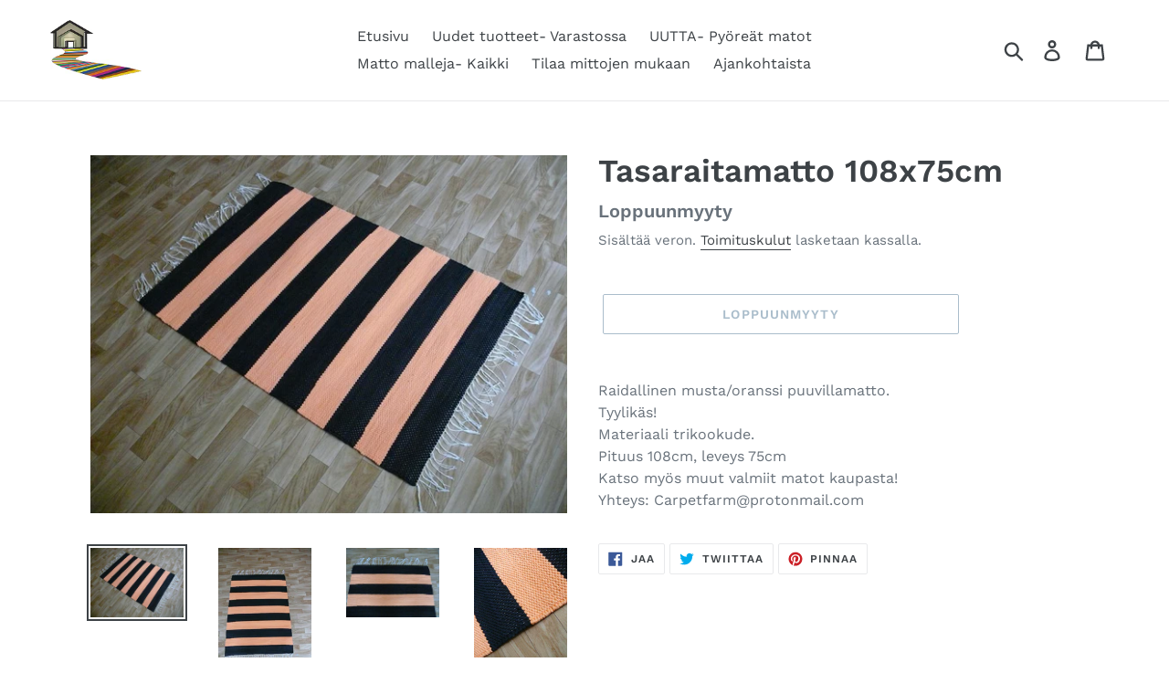

--- FILE ---
content_type: text/html; charset=utf-8
request_url: https://carpetfarm.fi/products/tasaraitamatto-108x75cm
body_size: 17479
content:
<!doctype html>
<html class="no-js" lang="fi">
<head>
  <meta charset="utf-8">
  <meta http-equiv="X-UA-Compatible" content="IE=edge,chrome=1">
  <meta name="viewport" content="width=device-width,initial-scale=1">
  <meta name="theme-color" content="#557b97">
  <link rel="canonical" href="https://carpetfarm.fi/products/tasaraitamatto-108x75cm"><title>Tasaraitamatto 108x75cm
&ndash; CarpetFarm</title><meta name="description" content="Raidallinen musta/oranssi puuvillamatto.Tyylikäs!Materiaali trikookude.Pituus 108cm, leveys 75cmKatso myös muut valmiit matot kaupasta!Yhteys: Carpetfarm@protonmail.com"><!-- /snippets/social-meta-tags.liquid -->




<meta property="og:site_name" content="CarpetFarm">
<meta property="og:url" content="https://carpetfarm.fi/products/tasaraitamatto-108x75cm">
<meta property="og:title" content="Tasaraitamatto 108x75cm">
<meta property="og:type" content="product">
<meta property="og:description" content="Raidallinen musta/oranssi puuvillamatto.Tyylikäs!Materiaali trikookude.Pituus 108cm, leveys 75cmKatso myös muut valmiit matot kaupasta!Yhteys: Carpetfarm@protonmail.com">

  <meta property="og:price:amount" content="32,00">
  <meta property="og:price:currency" content="EUR">

<meta property="og:image" content="http://carpetfarm.fi/cdn/shop/files/p-108.l-75_1200x1200.jpg?v=1690903360"><meta property="og:image" content="http://carpetfarm.fi/cdn/shop/files/p-108.l-75._1200x1200.jpg?v=1690903359"><meta property="og:image" content="http://carpetfarm.fi/cdn/shop/files/p-108.l-75.._1200x1200.jpg?v=1690903359">
<meta property="og:image:secure_url" content="https://carpetfarm.fi/cdn/shop/files/p-108.l-75_1200x1200.jpg?v=1690903360"><meta property="og:image:secure_url" content="https://carpetfarm.fi/cdn/shop/files/p-108.l-75._1200x1200.jpg?v=1690903359"><meta property="og:image:secure_url" content="https://carpetfarm.fi/cdn/shop/files/p-108.l-75.._1200x1200.jpg?v=1690903359">


<meta name="twitter:card" content="summary_large_image">
<meta name="twitter:title" content="Tasaraitamatto 108x75cm">
<meta name="twitter:description" content="Raidallinen musta/oranssi puuvillamatto.Tyylikäs!Materiaali trikookude.Pituus 108cm, leveys 75cmKatso myös muut valmiit matot kaupasta!Yhteys: Carpetfarm@protonmail.com">


  <link href="//carpetfarm.fi/cdn/shop/t/4/assets/theme.scss.css?v=155916587365220355011753176132" rel="stylesheet" type="text/css" media="all" />

  <script>
    var theme = {
      breakpoints: {
        medium: 750,
        large: 990,
        widescreen: 1400
      },
      strings: {
        addToCart: "Lisää ostoskoriin",
        soldOut: "Loppuunmyyty",
        unavailable: "Ei käytettävissä",
        regularPrice: "Normaalihinta",
        salePrice: "Myyntihinta",
        sale: "Alennusmyynti",
        showMore: "Näytä enemmän",
        showLess: "Näytä vähemmän",
        addressError: "Virhe etsittäessä tätä osoitetta",
        addressNoResults: "Tälle osoitteelle ei löytynyt tuloksia",
        addressQueryLimit: "Olet ylittänyt Google API: n käyttörajan. Harkitse päivitystä \u003ca href=\"https:\/\/developers.google.com\/maps\/premium\/usage-limits\"\u003ePremium-sopimukseen\u003c\/a\u003e.",
        authError: "Google Maps -tilisi todentamisessa oli ongelma.",
        newWindow: "Avaa uuden ikkunan.",
        external: "Avaa ulkoisen verkkosivuston.",
        newWindowExternal: "Avaa ulkoisen verkkosivuston uudessa ikkunassa.",
        removeLabel: "Poista [product]",
        update: "Päivitä",
        quantity: "Määrä",
        discountedTotal: "Alennettu kokonaissumma",
        regularTotal: "Normaali kokonaissumma",
        priceColumn: "Alennustiedot näet hintasarakkeesta.",
        quantityMinimumMessage: "Määrän on oltava vähintään 1",
        cartError: "Ostoskorisi päivityksessä tapahtui virhe. Yritä uudelleen.",
        removedItemMessage: "\u003cspan class=\"cart__removed-product-details\"\u003e([quantity]) [link]\u003c\/span\u003e on poistettu ostoskorista.",
        unitPrice: "Yksikköhinta",
        unitPriceSeparator: "kohti",
        oneCartCount: "1 tuote",
        otherCartCount: "[count] tuotteet",
        quantityLabel: "Määrä: [count]"
      },
      moneyFormat: "€{{amount_with_comma_separator}}",
      moneyFormatWithCurrency: "€{{amount_with_comma_separator}} EUR"
    }

    document.documentElement.className = document.documentElement.className.replace('no-js', 'js');
  </script><script src="//carpetfarm.fi/cdn/shop/t/4/assets/lazysizes.js?v=94224023136283657951577463083" async="async"></script>
  <script src="//carpetfarm.fi/cdn/shop/t/4/assets/vendor.js?v=12001839194546984181577463085" defer="defer"></script>
  <script src="//carpetfarm.fi/cdn/shop/t/4/assets/theme.js?v=3190015394565850101577463084" defer="defer"></script>

  <script>window.performance && window.performance.mark && window.performance.mark('shopify.content_for_header.start');</script><meta name="google-site-verification" content="Zyn3i_Vb9mniYhf1GIqdLlFyN36_JLjpFNiOklZ-04A">
<meta id="shopify-digital-wallet" name="shopify-digital-wallet" content="/28213706887/digital_wallets/dialog">
<link rel="alternate" hreflang="x-default" href="https://carpetfarm.fi/products/tasaraitamatto-108x75cm">
<link rel="alternate" hreflang="fi" href="https://carpetfarm.fi/products/tasaraitamatto-108x75cm">
<link rel="alternate" hreflang="en" href="https://carpetfarm.fi/en/products/tasaraitamatto-108x75cm">
<link rel="alternate" type="application/json+oembed" href="https://carpetfarm.fi/products/tasaraitamatto-108x75cm.oembed">
<script async="async" src="/checkouts/internal/preloads.js?locale=fi-FI"></script>
<script id="shopify-features" type="application/json">{"accessToken":"01f9861bd9c72984c06a54b63db172fe","betas":["rich-media-storefront-analytics"],"domain":"carpetfarm.fi","predictiveSearch":true,"shopId":28213706887,"locale":"fi"}</script>
<script>var Shopify = Shopify || {};
Shopify.shop = "carpet-farm.myshopify.com";
Shopify.locale = "fi";
Shopify.currency = {"active":"EUR","rate":"1.0"};
Shopify.country = "FI";
Shopify.theme = {"name":"Debut","id":81947951239,"schema_name":"Debut","schema_version":"14.4.0","theme_store_id":796,"role":"main"};
Shopify.theme.handle = "null";
Shopify.theme.style = {"id":null,"handle":null};
Shopify.cdnHost = "carpetfarm.fi/cdn";
Shopify.routes = Shopify.routes || {};
Shopify.routes.root = "/";</script>
<script type="module">!function(o){(o.Shopify=o.Shopify||{}).modules=!0}(window);</script>
<script>!function(o){function n(){var o=[];function n(){o.push(Array.prototype.slice.apply(arguments))}return n.q=o,n}var t=o.Shopify=o.Shopify||{};t.loadFeatures=n(),t.autoloadFeatures=n()}(window);</script>
<script id="shop-js-analytics" type="application/json">{"pageType":"product"}</script>
<script defer="defer" async type="module" src="//carpetfarm.fi/cdn/shopifycloud/shop-js/modules/v2/client.init-shop-cart-sync_BaVYBPKc.fi.esm.js"></script>
<script defer="defer" async type="module" src="//carpetfarm.fi/cdn/shopifycloud/shop-js/modules/v2/chunk.common_CTbb0h5t.esm.js"></script>
<script defer="defer" async type="module" src="//carpetfarm.fi/cdn/shopifycloud/shop-js/modules/v2/chunk.modal_DUS8DR4E.esm.js"></script>
<script type="module">
  await import("//carpetfarm.fi/cdn/shopifycloud/shop-js/modules/v2/client.init-shop-cart-sync_BaVYBPKc.fi.esm.js");
await import("//carpetfarm.fi/cdn/shopifycloud/shop-js/modules/v2/chunk.common_CTbb0h5t.esm.js");
await import("//carpetfarm.fi/cdn/shopifycloud/shop-js/modules/v2/chunk.modal_DUS8DR4E.esm.js");

  window.Shopify.SignInWithShop?.initShopCartSync?.({"fedCMEnabled":true,"windoidEnabled":true});

</script>
<script id="__st">var __st={"a":28213706887,"offset":7200,"reqid":"df50dec3-5070-4ca1-90da-92cf77537498-1769278861","pageurl":"carpetfarm.fi\/products\/tasaraitamatto-108x75cm","u":"2621adf9829b","p":"product","rtyp":"product","rid":8597167964496};</script>
<script>window.ShopifyPaypalV4VisibilityTracking = true;</script>
<script id="captcha-bootstrap">!function(){'use strict';const t='contact',e='account',n='new_comment',o=[[t,t],['blogs',n],['comments',n],[t,'customer']],c=[[e,'customer_login'],[e,'guest_login'],[e,'recover_customer_password'],[e,'create_customer']],r=t=>t.map((([t,e])=>`form[action*='/${t}']:not([data-nocaptcha='true']) input[name='form_type'][value='${e}']`)).join(','),a=t=>()=>t?[...document.querySelectorAll(t)].map((t=>t.form)):[];function s(){const t=[...o],e=r(t);return a(e)}const i='password',u='form_key',d=['recaptcha-v3-token','g-recaptcha-response','h-captcha-response',i],f=()=>{try{return window.sessionStorage}catch{return}},m='__shopify_v',_=t=>t.elements[u];function p(t,e,n=!1){try{const o=window.sessionStorage,c=JSON.parse(o.getItem(e)),{data:r}=function(t){const{data:e,action:n}=t;return t[m]||n?{data:e,action:n}:{data:t,action:n}}(c);for(const[e,n]of Object.entries(r))t.elements[e]&&(t.elements[e].value=n);n&&o.removeItem(e)}catch(o){console.error('form repopulation failed',{error:o})}}const l='form_type',E='cptcha';function T(t){t.dataset[E]=!0}const w=window,h=w.document,L='Shopify',v='ce_forms',y='captcha';let A=!1;((t,e)=>{const n=(g='f06e6c50-85a8-45c8-87d0-21a2b65856fe',I='https://cdn.shopify.com/shopifycloud/storefront-forms-hcaptcha/ce_storefront_forms_captcha_hcaptcha.v1.5.2.iife.js',D={infoText:'hCaptchan suojaama',privacyText:'Tietosuoja',termsText:'Ehdot'},(t,e,n)=>{const o=w[L][v],c=o.bindForm;if(c)return c(t,g,e,D).then(n);var r;o.q.push([[t,g,e,D],n]),r=I,A||(h.body.append(Object.assign(h.createElement('script'),{id:'captcha-provider',async:!0,src:r})),A=!0)});var g,I,D;w[L]=w[L]||{},w[L][v]=w[L][v]||{},w[L][v].q=[],w[L][y]=w[L][y]||{},w[L][y].protect=function(t,e){n(t,void 0,e),T(t)},Object.freeze(w[L][y]),function(t,e,n,w,h,L){const[v,y,A,g]=function(t,e,n){const i=e?o:[],u=t?c:[],d=[...i,...u],f=r(d),m=r(i),_=r(d.filter((([t,e])=>n.includes(e))));return[a(f),a(m),a(_),s()]}(w,h,L),I=t=>{const e=t.target;return e instanceof HTMLFormElement?e:e&&e.form},D=t=>v().includes(t);t.addEventListener('submit',(t=>{const e=I(t);if(!e)return;const n=D(e)&&!e.dataset.hcaptchaBound&&!e.dataset.recaptchaBound,o=_(e),c=g().includes(e)&&(!o||!o.value);(n||c)&&t.preventDefault(),c&&!n&&(function(t){try{if(!f())return;!function(t){const e=f();if(!e)return;const n=_(t);if(!n)return;const o=n.value;o&&e.removeItem(o)}(t);const e=Array.from(Array(32),(()=>Math.random().toString(36)[2])).join('');!function(t,e){_(t)||t.append(Object.assign(document.createElement('input'),{type:'hidden',name:u})),t.elements[u].value=e}(t,e),function(t,e){const n=f();if(!n)return;const o=[...t.querySelectorAll(`input[type='${i}']`)].map((({name:t})=>t)),c=[...d,...o],r={};for(const[a,s]of new FormData(t).entries())c.includes(a)||(r[a]=s);n.setItem(e,JSON.stringify({[m]:1,action:t.action,data:r}))}(t,e)}catch(e){console.error('failed to persist form',e)}}(e),e.submit())}));const S=(t,e)=>{t&&!t.dataset[E]&&(n(t,e.some((e=>e===t))),T(t))};for(const o of['focusin','change'])t.addEventListener(o,(t=>{const e=I(t);D(e)&&S(e,y())}));const B=e.get('form_key'),M=e.get(l),P=B&&M;t.addEventListener('DOMContentLoaded',(()=>{const t=y();if(P)for(const e of t)e.elements[l].value===M&&p(e,B);[...new Set([...A(),...v().filter((t=>'true'===t.dataset.shopifyCaptcha))])].forEach((e=>S(e,t)))}))}(h,new URLSearchParams(w.location.search),n,t,e,['guest_login'])})(!0,!0)}();</script>
<script integrity="sha256-4kQ18oKyAcykRKYeNunJcIwy7WH5gtpwJnB7kiuLZ1E=" data-source-attribution="shopify.loadfeatures" defer="defer" src="//carpetfarm.fi/cdn/shopifycloud/storefront/assets/storefront/load_feature-a0a9edcb.js" crossorigin="anonymous"></script>
<script data-source-attribution="shopify.dynamic_checkout.dynamic.init">var Shopify=Shopify||{};Shopify.PaymentButton=Shopify.PaymentButton||{isStorefrontPortableWallets:!0,init:function(){window.Shopify.PaymentButton.init=function(){};var t=document.createElement("script");t.src="https://carpetfarm.fi/cdn/shopifycloud/portable-wallets/latest/portable-wallets.fi.js",t.type="module",document.head.appendChild(t)}};
</script>
<script data-source-attribution="shopify.dynamic_checkout.buyer_consent">
  function portableWalletsHideBuyerConsent(e){var t=document.getElementById("shopify-buyer-consent"),n=document.getElementById("shopify-subscription-policy-button");t&&n&&(t.classList.add("hidden"),t.setAttribute("aria-hidden","true"),n.removeEventListener("click",e))}function portableWalletsShowBuyerConsent(e){var t=document.getElementById("shopify-buyer-consent"),n=document.getElementById("shopify-subscription-policy-button");t&&n&&(t.classList.remove("hidden"),t.removeAttribute("aria-hidden"),n.addEventListener("click",e))}window.Shopify?.PaymentButton&&(window.Shopify.PaymentButton.hideBuyerConsent=portableWalletsHideBuyerConsent,window.Shopify.PaymentButton.showBuyerConsent=portableWalletsShowBuyerConsent);
</script>
<script data-source-attribution="shopify.dynamic_checkout.cart.bootstrap">document.addEventListener("DOMContentLoaded",(function(){function t(){return document.querySelector("shopify-accelerated-checkout-cart, shopify-accelerated-checkout")}if(t())Shopify.PaymentButton.init();else{new MutationObserver((function(e,n){t()&&(Shopify.PaymentButton.init(),n.disconnect())})).observe(document.body,{childList:!0,subtree:!0})}}));
</script>

<script>window.performance && window.performance.mark && window.performance.mark('shopify.content_for_header.end');</script>
<link href="https://monorail-edge.shopifysvc.com" rel="dns-prefetch">
<script>(function(){if ("sendBeacon" in navigator && "performance" in window) {try {var session_token_from_headers = performance.getEntriesByType('navigation')[0].serverTiming.find(x => x.name == '_s').description;} catch {var session_token_from_headers = undefined;}var session_cookie_matches = document.cookie.match(/_shopify_s=([^;]*)/);var session_token_from_cookie = session_cookie_matches && session_cookie_matches.length === 2 ? session_cookie_matches[1] : "";var session_token = session_token_from_headers || session_token_from_cookie || "";function handle_abandonment_event(e) {var entries = performance.getEntries().filter(function(entry) {return /monorail-edge.shopifysvc.com/.test(entry.name);});if (!window.abandonment_tracked && entries.length === 0) {window.abandonment_tracked = true;var currentMs = Date.now();var navigation_start = performance.timing.navigationStart;var payload = {shop_id: 28213706887,url: window.location.href,navigation_start,duration: currentMs - navigation_start,session_token,page_type: "product"};window.navigator.sendBeacon("https://monorail-edge.shopifysvc.com/v1/produce", JSON.stringify({schema_id: "online_store_buyer_site_abandonment/1.1",payload: payload,metadata: {event_created_at_ms: currentMs,event_sent_at_ms: currentMs}}));}}window.addEventListener('pagehide', handle_abandonment_event);}}());</script>
<script id="web-pixels-manager-setup">(function e(e,d,r,n,o){if(void 0===o&&(o={}),!Boolean(null===(a=null===(i=window.Shopify)||void 0===i?void 0:i.analytics)||void 0===a?void 0:a.replayQueue)){var i,a;window.Shopify=window.Shopify||{};var t=window.Shopify;t.analytics=t.analytics||{};var s=t.analytics;s.replayQueue=[],s.publish=function(e,d,r){return s.replayQueue.push([e,d,r]),!0};try{self.performance.mark("wpm:start")}catch(e){}var l=function(){var e={modern:/Edge?\/(1{2}[4-9]|1[2-9]\d|[2-9]\d{2}|\d{4,})\.\d+(\.\d+|)|Firefox\/(1{2}[4-9]|1[2-9]\d|[2-9]\d{2}|\d{4,})\.\d+(\.\d+|)|Chrom(ium|e)\/(9{2}|\d{3,})\.\d+(\.\d+|)|(Maci|X1{2}).+ Version\/(15\.\d+|(1[6-9]|[2-9]\d|\d{3,})\.\d+)([,.]\d+|)( \(\w+\)|)( Mobile\/\w+|) Safari\/|Chrome.+OPR\/(9{2}|\d{3,})\.\d+\.\d+|(CPU[ +]OS|iPhone[ +]OS|CPU[ +]iPhone|CPU IPhone OS|CPU iPad OS)[ +]+(15[._]\d+|(1[6-9]|[2-9]\d|\d{3,})[._]\d+)([._]\d+|)|Android:?[ /-](13[3-9]|1[4-9]\d|[2-9]\d{2}|\d{4,})(\.\d+|)(\.\d+|)|Android.+Firefox\/(13[5-9]|1[4-9]\d|[2-9]\d{2}|\d{4,})\.\d+(\.\d+|)|Android.+Chrom(ium|e)\/(13[3-9]|1[4-9]\d|[2-9]\d{2}|\d{4,})\.\d+(\.\d+|)|SamsungBrowser\/([2-9]\d|\d{3,})\.\d+/,legacy:/Edge?\/(1[6-9]|[2-9]\d|\d{3,})\.\d+(\.\d+|)|Firefox\/(5[4-9]|[6-9]\d|\d{3,})\.\d+(\.\d+|)|Chrom(ium|e)\/(5[1-9]|[6-9]\d|\d{3,})\.\d+(\.\d+|)([\d.]+$|.*Safari\/(?![\d.]+ Edge\/[\d.]+$))|(Maci|X1{2}).+ Version\/(10\.\d+|(1[1-9]|[2-9]\d|\d{3,})\.\d+)([,.]\d+|)( \(\w+\)|)( Mobile\/\w+|) Safari\/|Chrome.+OPR\/(3[89]|[4-9]\d|\d{3,})\.\d+\.\d+|(CPU[ +]OS|iPhone[ +]OS|CPU[ +]iPhone|CPU IPhone OS|CPU iPad OS)[ +]+(10[._]\d+|(1[1-9]|[2-9]\d|\d{3,})[._]\d+)([._]\d+|)|Android:?[ /-](13[3-9]|1[4-9]\d|[2-9]\d{2}|\d{4,})(\.\d+|)(\.\d+|)|Mobile Safari.+OPR\/([89]\d|\d{3,})\.\d+\.\d+|Android.+Firefox\/(13[5-9]|1[4-9]\d|[2-9]\d{2}|\d{4,})\.\d+(\.\d+|)|Android.+Chrom(ium|e)\/(13[3-9]|1[4-9]\d|[2-9]\d{2}|\d{4,})\.\d+(\.\d+|)|Android.+(UC? ?Browser|UCWEB|U3)[ /]?(15\.([5-9]|\d{2,})|(1[6-9]|[2-9]\d|\d{3,})\.\d+)\.\d+|SamsungBrowser\/(5\.\d+|([6-9]|\d{2,})\.\d+)|Android.+MQ{2}Browser\/(14(\.(9|\d{2,})|)|(1[5-9]|[2-9]\d|\d{3,})(\.\d+|))(\.\d+|)|K[Aa][Ii]OS\/(3\.\d+|([4-9]|\d{2,})\.\d+)(\.\d+|)/},d=e.modern,r=e.legacy,n=navigator.userAgent;return n.match(d)?"modern":n.match(r)?"legacy":"unknown"}(),u="modern"===l?"modern":"legacy",c=(null!=n?n:{modern:"",legacy:""})[u],f=function(e){return[e.baseUrl,"/wpm","/b",e.hashVersion,"modern"===e.buildTarget?"m":"l",".js"].join("")}({baseUrl:d,hashVersion:r,buildTarget:u}),m=function(e){var d=e.version,r=e.bundleTarget,n=e.surface,o=e.pageUrl,i=e.monorailEndpoint;return{emit:function(e){var a=e.status,t=e.errorMsg,s=(new Date).getTime(),l=JSON.stringify({metadata:{event_sent_at_ms:s},events:[{schema_id:"web_pixels_manager_load/3.1",payload:{version:d,bundle_target:r,page_url:o,status:a,surface:n,error_msg:t},metadata:{event_created_at_ms:s}}]});if(!i)return console&&console.warn&&console.warn("[Web Pixels Manager] No Monorail endpoint provided, skipping logging."),!1;try{return self.navigator.sendBeacon.bind(self.navigator)(i,l)}catch(e){}var u=new XMLHttpRequest;try{return u.open("POST",i,!0),u.setRequestHeader("Content-Type","text/plain"),u.send(l),!0}catch(e){return console&&console.warn&&console.warn("[Web Pixels Manager] Got an unhandled error while logging to Monorail."),!1}}}}({version:r,bundleTarget:l,surface:e.surface,pageUrl:self.location.href,monorailEndpoint:e.monorailEndpoint});try{o.browserTarget=l,function(e){var d=e.src,r=e.async,n=void 0===r||r,o=e.onload,i=e.onerror,a=e.sri,t=e.scriptDataAttributes,s=void 0===t?{}:t,l=document.createElement("script"),u=document.querySelector("head"),c=document.querySelector("body");if(l.async=n,l.src=d,a&&(l.integrity=a,l.crossOrigin="anonymous"),s)for(var f in s)if(Object.prototype.hasOwnProperty.call(s,f))try{l.dataset[f]=s[f]}catch(e){}if(o&&l.addEventListener("load",o),i&&l.addEventListener("error",i),u)u.appendChild(l);else{if(!c)throw new Error("Did not find a head or body element to append the script");c.appendChild(l)}}({src:f,async:!0,onload:function(){if(!function(){var e,d;return Boolean(null===(d=null===(e=window.Shopify)||void 0===e?void 0:e.analytics)||void 0===d?void 0:d.initialized)}()){var d=window.webPixelsManager.init(e)||void 0;if(d){var r=window.Shopify.analytics;r.replayQueue.forEach((function(e){var r=e[0],n=e[1],o=e[2];d.publishCustomEvent(r,n,o)})),r.replayQueue=[],r.publish=d.publishCustomEvent,r.visitor=d.visitor,r.initialized=!0}}},onerror:function(){return m.emit({status:"failed",errorMsg:"".concat(f," has failed to load")})},sri:function(e){var d=/^sha384-[A-Za-z0-9+/=]+$/;return"string"==typeof e&&d.test(e)}(c)?c:"",scriptDataAttributes:o}),m.emit({status:"loading"})}catch(e){m.emit({status:"failed",errorMsg:(null==e?void 0:e.message)||"Unknown error"})}}})({shopId: 28213706887,storefrontBaseUrl: "https://carpetfarm.fi",extensionsBaseUrl: "https://extensions.shopifycdn.com/cdn/shopifycloud/web-pixels-manager",monorailEndpoint: "https://monorail-edge.shopifysvc.com/unstable/produce_batch",surface: "storefront-renderer",enabledBetaFlags: ["2dca8a86"],webPixelsConfigList: [{"id":"642056528","configuration":"{\"config\":\"{\\\"pixel_id\\\":\\\"AW-654614232\\\",\\\"target_country\\\":\\\"FI\\\",\\\"gtag_events\\\":[{\\\"type\\\":\\\"search\\\",\\\"action_label\\\":\\\"AW-654614232\\\/-QKtCMSH3MsBENi9krgC\\\"},{\\\"type\\\":\\\"begin_checkout\\\",\\\"action_label\\\":\\\"AW-654614232\\\/ibKVCMGH3MsBENi9krgC\\\"},{\\\"type\\\":\\\"view_item\\\",\\\"action_label\\\":[\\\"AW-654614232\\\/vxDSCLuH3MsBENi9krgC\\\",\\\"MC-FV49W4NRVQ\\\"]},{\\\"type\\\":\\\"purchase\\\",\\\"action_label\\\":[\\\"AW-654614232\\\/U4tCCLiH3MsBENi9krgC\\\",\\\"MC-FV49W4NRVQ\\\"]},{\\\"type\\\":\\\"page_view\\\",\\\"action_label\\\":[\\\"AW-654614232\\\/ks7VCLWH3MsBENi9krgC\\\",\\\"MC-FV49W4NRVQ\\\"]},{\\\"type\\\":\\\"add_payment_info\\\",\\\"action_label\\\":\\\"AW-654614232\\\/-pHVCMeH3MsBENi9krgC\\\"},{\\\"type\\\":\\\"add_to_cart\\\",\\\"action_label\\\":\\\"AW-654614232\\\/I3zqCL6H3MsBENi9krgC\\\"}],\\\"enable_monitoring_mode\\\":false}\"}","eventPayloadVersion":"v1","runtimeContext":"OPEN","scriptVersion":"b2a88bafab3e21179ed38636efcd8a93","type":"APP","apiClientId":1780363,"privacyPurposes":[],"dataSharingAdjustments":{"protectedCustomerApprovalScopes":["read_customer_address","read_customer_email","read_customer_name","read_customer_personal_data","read_customer_phone"]}},{"id":"shopify-app-pixel","configuration":"{}","eventPayloadVersion":"v1","runtimeContext":"STRICT","scriptVersion":"0450","apiClientId":"shopify-pixel","type":"APP","privacyPurposes":["ANALYTICS","MARKETING"]},{"id":"shopify-custom-pixel","eventPayloadVersion":"v1","runtimeContext":"LAX","scriptVersion":"0450","apiClientId":"shopify-pixel","type":"CUSTOM","privacyPurposes":["ANALYTICS","MARKETING"]}],isMerchantRequest: false,initData: {"shop":{"name":"CarpetFarm","paymentSettings":{"currencyCode":"EUR"},"myshopifyDomain":"carpet-farm.myshopify.com","countryCode":"FI","storefrontUrl":"https:\/\/carpetfarm.fi"},"customer":null,"cart":null,"checkout":null,"productVariants":[{"price":{"amount":32.0,"currencyCode":"EUR"},"product":{"title":"Tasaraitamatto 108x75cm","vendor":"CarpetFarm","id":"8597167964496","untranslatedTitle":"Tasaraitamatto 108x75cm","url":"\/products\/tasaraitamatto-108x75cm","type":""},"id":"46967610802512","image":{"src":"\/\/carpetfarm.fi\/cdn\/shop\/files\/p-108.l-75.jpg?v=1690903360"},"sku":"","title":"Default Title","untranslatedTitle":"Default Title"}],"purchasingCompany":null},},"https://carpetfarm.fi/cdn","fcfee988w5aeb613cpc8e4bc33m6693e112",{"modern":"","legacy":""},{"shopId":"28213706887","storefrontBaseUrl":"https:\/\/carpetfarm.fi","extensionBaseUrl":"https:\/\/extensions.shopifycdn.com\/cdn\/shopifycloud\/web-pixels-manager","surface":"storefront-renderer","enabledBetaFlags":"[\"2dca8a86\"]","isMerchantRequest":"false","hashVersion":"fcfee988w5aeb613cpc8e4bc33m6693e112","publish":"custom","events":"[[\"page_viewed\",{}],[\"product_viewed\",{\"productVariant\":{\"price\":{\"amount\":32.0,\"currencyCode\":\"EUR\"},\"product\":{\"title\":\"Tasaraitamatto 108x75cm\",\"vendor\":\"CarpetFarm\",\"id\":\"8597167964496\",\"untranslatedTitle\":\"Tasaraitamatto 108x75cm\",\"url\":\"\/products\/tasaraitamatto-108x75cm\",\"type\":\"\"},\"id\":\"46967610802512\",\"image\":{\"src\":\"\/\/carpetfarm.fi\/cdn\/shop\/files\/p-108.l-75.jpg?v=1690903360\"},\"sku\":\"\",\"title\":\"Default Title\",\"untranslatedTitle\":\"Default Title\"}}]]"});</script><script>
  window.ShopifyAnalytics = window.ShopifyAnalytics || {};
  window.ShopifyAnalytics.meta = window.ShopifyAnalytics.meta || {};
  window.ShopifyAnalytics.meta.currency = 'EUR';
  var meta = {"product":{"id":8597167964496,"gid":"gid:\/\/shopify\/Product\/8597167964496","vendor":"CarpetFarm","type":"","handle":"tasaraitamatto-108x75cm","variants":[{"id":46967610802512,"price":3200,"name":"Tasaraitamatto 108x75cm","public_title":null,"sku":""}],"remote":false},"page":{"pageType":"product","resourceType":"product","resourceId":8597167964496,"requestId":"df50dec3-5070-4ca1-90da-92cf77537498-1769278861"}};
  for (var attr in meta) {
    window.ShopifyAnalytics.meta[attr] = meta[attr];
  }
</script>
<script class="analytics">
  (function () {
    var customDocumentWrite = function(content) {
      var jquery = null;

      if (window.jQuery) {
        jquery = window.jQuery;
      } else if (window.Checkout && window.Checkout.$) {
        jquery = window.Checkout.$;
      }

      if (jquery) {
        jquery('body').append(content);
      }
    };

    var hasLoggedConversion = function(token) {
      if (token) {
        return document.cookie.indexOf('loggedConversion=' + token) !== -1;
      }
      return false;
    }

    var setCookieIfConversion = function(token) {
      if (token) {
        var twoMonthsFromNow = new Date(Date.now());
        twoMonthsFromNow.setMonth(twoMonthsFromNow.getMonth() + 2);

        document.cookie = 'loggedConversion=' + token + '; expires=' + twoMonthsFromNow;
      }
    }

    var trekkie = window.ShopifyAnalytics.lib = window.trekkie = window.trekkie || [];
    if (trekkie.integrations) {
      return;
    }
    trekkie.methods = [
      'identify',
      'page',
      'ready',
      'track',
      'trackForm',
      'trackLink'
    ];
    trekkie.factory = function(method) {
      return function() {
        var args = Array.prototype.slice.call(arguments);
        args.unshift(method);
        trekkie.push(args);
        return trekkie;
      };
    };
    for (var i = 0; i < trekkie.methods.length; i++) {
      var key = trekkie.methods[i];
      trekkie[key] = trekkie.factory(key);
    }
    trekkie.load = function(config) {
      trekkie.config = config || {};
      trekkie.config.initialDocumentCookie = document.cookie;
      var first = document.getElementsByTagName('script')[0];
      var script = document.createElement('script');
      script.type = 'text/javascript';
      script.onerror = function(e) {
        var scriptFallback = document.createElement('script');
        scriptFallback.type = 'text/javascript';
        scriptFallback.onerror = function(error) {
                var Monorail = {
      produce: function produce(monorailDomain, schemaId, payload) {
        var currentMs = new Date().getTime();
        var event = {
          schema_id: schemaId,
          payload: payload,
          metadata: {
            event_created_at_ms: currentMs,
            event_sent_at_ms: currentMs
          }
        };
        return Monorail.sendRequest("https://" + monorailDomain + "/v1/produce", JSON.stringify(event));
      },
      sendRequest: function sendRequest(endpointUrl, payload) {
        // Try the sendBeacon API
        if (window && window.navigator && typeof window.navigator.sendBeacon === 'function' && typeof window.Blob === 'function' && !Monorail.isIos12()) {
          var blobData = new window.Blob([payload], {
            type: 'text/plain'
          });

          if (window.navigator.sendBeacon(endpointUrl, blobData)) {
            return true;
          } // sendBeacon was not successful

        } // XHR beacon

        var xhr = new XMLHttpRequest();

        try {
          xhr.open('POST', endpointUrl);
          xhr.setRequestHeader('Content-Type', 'text/plain');
          xhr.send(payload);
        } catch (e) {
          console.log(e);
        }

        return false;
      },
      isIos12: function isIos12() {
        return window.navigator.userAgent.lastIndexOf('iPhone; CPU iPhone OS 12_') !== -1 || window.navigator.userAgent.lastIndexOf('iPad; CPU OS 12_') !== -1;
      }
    };
    Monorail.produce('monorail-edge.shopifysvc.com',
      'trekkie_storefront_load_errors/1.1',
      {shop_id: 28213706887,
      theme_id: 81947951239,
      app_name: "storefront",
      context_url: window.location.href,
      source_url: "//carpetfarm.fi/cdn/s/trekkie.storefront.8d95595f799fbf7e1d32231b9a28fd43b70c67d3.min.js"});

        };
        scriptFallback.async = true;
        scriptFallback.src = '//carpetfarm.fi/cdn/s/trekkie.storefront.8d95595f799fbf7e1d32231b9a28fd43b70c67d3.min.js';
        first.parentNode.insertBefore(scriptFallback, first);
      };
      script.async = true;
      script.src = '//carpetfarm.fi/cdn/s/trekkie.storefront.8d95595f799fbf7e1d32231b9a28fd43b70c67d3.min.js';
      first.parentNode.insertBefore(script, first);
    };
    trekkie.load(
      {"Trekkie":{"appName":"storefront","development":false,"defaultAttributes":{"shopId":28213706887,"isMerchantRequest":null,"themeId":81947951239,"themeCityHash":"16236759367572174343","contentLanguage":"fi","currency":"EUR","eventMetadataId":"b65adf6c-4683-453e-a83e-8d3816b9ffab"},"isServerSideCookieWritingEnabled":true,"monorailRegion":"shop_domain","enabledBetaFlags":["65f19447"]},"Session Attribution":{},"S2S":{"facebookCapiEnabled":false,"source":"trekkie-storefront-renderer","apiClientId":580111}}
    );

    var loaded = false;
    trekkie.ready(function() {
      if (loaded) return;
      loaded = true;

      window.ShopifyAnalytics.lib = window.trekkie;

      var originalDocumentWrite = document.write;
      document.write = customDocumentWrite;
      try { window.ShopifyAnalytics.merchantGoogleAnalytics.call(this); } catch(error) {};
      document.write = originalDocumentWrite;

      window.ShopifyAnalytics.lib.page(null,{"pageType":"product","resourceType":"product","resourceId":8597167964496,"requestId":"df50dec3-5070-4ca1-90da-92cf77537498-1769278861","shopifyEmitted":true});

      var match = window.location.pathname.match(/checkouts\/(.+)\/(thank_you|post_purchase)/)
      var token = match? match[1]: undefined;
      if (!hasLoggedConversion(token)) {
        setCookieIfConversion(token);
        window.ShopifyAnalytics.lib.track("Viewed Product",{"currency":"EUR","variantId":46967610802512,"productId":8597167964496,"productGid":"gid:\/\/shopify\/Product\/8597167964496","name":"Tasaraitamatto 108x75cm","price":"32.00","sku":"","brand":"CarpetFarm","variant":null,"category":"","nonInteraction":true,"remote":false},undefined,undefined,{"shopifyEmitted":true});
      window.ShopifyAnalytics.lib.track("monorail:\/\/trekkie_storefront_viewed_product\/1.1",{"currency":"EUR","variantId":46967610802512,"productId":8597167964496,"productGid":"gid:\/\/shopify\/Product\/8597167964496","name":"Tasaraitamatto 108x75cm","price":"32.00","sku":"","brand":"CarpetFarm","variant":null,"category":"","nonInteraction":true,"remote":false,"referer":"https:\/\/carpetfarm.fi\/products\/tasaraitamatto-108x75cm"});
      }
    });


        var eventsListenerScript = document.createElement('script');
        eventsListenerScript.async = true;
        eventsListenerScript.src = "//carpetfarm.fi/cdn/shopifycloud/storefront/assets/shop_events_listener-3da45d37.js";
        document.getElementsByTagName('head')[0].appendChild(eventsListenerScript);

})();</script>
<script
  defer
  src="https://carpetfarm.fi/cdn/shopifycloud/perf-kit/shopify-perf-kit-3.0.4.min.js"
  data-application="storefront-renderer"
  data-shop-id="28213706887"
  data-render-region="gcp-us-east1"
  data-page-type="product"
  data-theme-instance-id="81947951239"
  data-theme-name="Debut"
  data-theme-version="14.4.0"
  data-monorail-region="shop_domain"
  data-resource-timing-sampling-rate="10"
  data-shs="true"
  data-shs-beacon="true"
  data-shs-export-with-fetch="true"
  data-shs-logs-sample-rate="1"
  data-shs-beacon-endpoint="https://carpetfarm.fi/api/collect"
></script>
</head>

<body class="template-product">

  <a class="in-page-link visually-hidden skip-link" href="#MainContent">Ohita ja siirry sisältöön</a>

  <div id="SearchDrawer" class="search-bar drawer drawer--top" role="dialog" aria-modal="true" aria-label="Hae">
    <div class="search-bar__table">
      <div class="search-bar__table-cell search-bar__form-wrapper">
        <form class="search search-bar__form" action="/search" method="get" role="search">
          <input class="search__input search-bar__input" type="search" name="q" value="" placeholder="Hae" aria-label="Hae">
          <button class="search-bar__submit search__submit btn--link" type="submit">
            <svg aria-hidden="true" focusable="false" role="presentation" class="icon icon-search" viewBox="0 0 37 40"><path d="M35.6 36l-9.8-9.8c4.1-5.4 3.6-13.2-1.3-18.1-5.4-5.4-14.2-5.4-19.7 0-5.4 5.4-5.4 14.2 0 19.7 2.6 2.6 6.1 4.1 9.8 4.1 3 0 5.9-1 8.3-2.8l9.8 9.8c.4.4.9.6 1.4.6s1-.2 1.4-.6c.9-.9.9-2.1.1-2.9zm-20.9-8.2c-2.6 0-5.1-1-7-2.9-3.9-3.9-3.9-10.1 0-14C9.6 9 12.2 8 14.7 8s5.1 1 7 2.9c3.9 3.9 3.9 10.1 0 14-1.9 1.9-4.4 2.9-7 2.9z"/></svg>
            <span class="icon__fallback-text">Lähetä</span>
          </button>
        </form>
      </div>
      <div class="search-bar__table-cell text-right">
        <button type="button" class="btn--link search-bar__close js-drawer-close">
          <svg aria-hidden="true" focusable="false" role="presentation" class="icon icon-close" viewBox="0 0 40 40"><path d="M23.868 20.015L39.117 4.78c1.11-1.108 1.11-2.77 0-3.877-1.109-1.108-2.773-1.108-3.882 0L19.986 16.137 4.737.904C3.628-.204 1.965-.204.856.904c-1.11 1.108-1.11 2.77 0 3.877l15.249 15.234L.855 35.248c-1.108 1.108-1.108 2.77 0 3.877.555.554 1.248.831 1.942.831s1.386-.277 1.94-.83l15.25-15.234 15.248 15.233c.555.554 1.248.831 1.941.831s1.387-.277 1.941-.83c1.11-1.109 1.11-2.77 0-3.878L23.868 20.015z" class="layer"/></svg>
          <span class="icon__fallback-text">Sulje haku</span>
        </button>
      </div>
    </div>
  </div><style data-shopify>

  .cart-popup {
    box-shadow: 1px 1px 10px 2px rgba(232, 233, 235, 0.5);
  }</style><div class="cart-popup-wrapper cart-popup-wrapper--hidden" role="dialog" aria-modal="true" aria-labelledby="CartPopupHeading" data-cart-popup-wrapper>
  <div class="cart-popup" data-cart-popup tabindex="-1">
    <h2 id="CartPopupHeading" class="cart-popup__heading">Juuri lisätty ostoskoriisi</h2>
    <button class="cart-popup__close" aria-label="Sulje" data-cart-popup-close><svg aria-hidden="true" focusable="false" role="presentation" class="icon icon-close" viewBox="0 0 40 40"><path d="M23.868 20.015L39.117 4.78c1.11-1.108 1.11-2.77 0-3.877-1.109-1.108-2.773-1.108-3.882 0L19.986 16.137 4.737.904C3.628-.204 1.965-.204.856.904c-1.11 1.108-1.11 2.77 0 3.877l15.249 15.234L.855 35.248c-1.108 1.108-1.108 2.77 0 3.877.555.554 1.248.831 1.942.831s1.386-.277 1.94-.83l15.25-15.234 15.248 15.233c.555.554 1.248.831 1.941.831s1.387-.277 1.941-.83c1.11-1.109 1.11-2.77 0-3.878L23.868 20.015z" class="layer"/></svg></button>

    <div class="cart-popup-item">
      <div class="cart-popup-item__image-wrapper hide" data-cart-popup-image-wrapper>
        <div class="cart-popup-item__image cart-popup-item__image--placeholder" data-cart-popup-image-placeholder>
          <div data-placeholder-size></div>
          <div class="placeholder-background placeholder-background--animation"></div>
        </div>
      </div>
      <div class="cart-popup-item__description">
        <div>
          <div class="cart-popup-item__title" data-cart-popup-title></div>
          <ul class="product-details" aria-label="Tuotteen tiedot" data-cart-popup-product-details></ul>
        </div>
        <div class="cart-popup-item__quantity">
          <span class="visually-hidden" data-cart-popup-quantity-label></span>
          <span aria-hidden="true">Määrä:</span>
          <span aria-hidden="true" data-cart-popup-quantity></span>
        </div>
      </div>
    </div>

    <a href="/cart" class="cart-popup__cta-link btn btn--secondary-accent">
      Katso ostoskori (<span data-cart-popup-cart-quantity></span>)
    </a>

    <div class="cart-popup__dismiss">
      <button class="cart-popup__dismiss-button text-link text-link--accent" data-cart-popup-dismiss>
        Jatka ostoksia
      </button>
    </div>
  </div>
</div>

<div id="shopify-section-header" class="shopify-section">

<div data-section-id="header" data-section-type="header-section">
  

  <header class="site-header border-bottom logo--left" role="banner">
    <div class="grid grid--no-gutters grid--table site-header__mobile-nav">
      

      <div class="grid__item medium-up--one-quarter logo-align--left">
        
        
          <div class="h2 site-header__logo">
        
          
<a href="/" class="site-header__logo-image">
              
              <img class="lazyload js"
                   src="//carpetfarm.fi/cdn/shop/files/logo_resized.._300x300.png?v=1614294775"
                   data-src="//carpetfarm.fi/cdn/shop/files/logo_resized.._{width}x.png?v=1614294775"
                   data-widths="[180, 360, 540, 720, 900, 1080, 1296, 1512, 1728, 2048]"
                   data-aspectratio="1.5463917525773196"
                   data-sizes="auto"
                   alt="CarpetFarm"
                   style="max-width: 100px">
              <noscript>
                
                <img src="//carpetfarm.fi/cdn/shop/files/logo_resized.._100x.png?v=1614294775"
                     srcset="//carpetfarm.fi/cdn/shop/files/logo_resized.._100x.png?v=1614294775 1x, //carpetfarm.fi/cdn/shop/files/logo_resized.._100x@2x.png?v=1614294775 2x"
                     alt="CarpetFarm"
                     style="max-width: 100px;">
              </noscript>
            </a>
          
        
          </div>
        
      </div>

      
        <nav class="grid__item medium-up--one-half small--hide" id="AccessibleNav" role="navigation">
          
<ul class="site-nav list--inline" id="SiteNav">
  



    
      <li >
        <a href="/"
          class="site-nav__link site-nav__link--main"
          
        >
          <span class="site-nav__label">Etusivu</span>
        </a>
      </li>
    
  



    
      <li >
        <a href="/collections/frontpage"
          class="site-nav__link site-nav__link--main"
          
        >
          <span class="site-nav__label">Uudet tuotteet- Varastossa</span>
        </a>
      </li>
    
  



    
      <li >
        <a href="/collections/uutta"
          class="site-nav__link site-nav__link--main"
          
        >
          <span class="site-nav__label">UUTTA- Pyöreät matot</span>
        </a>
      </li>
    
  



    
      <li >
        <a href="/collections/all"
          class="site-nav__link site-nav__link--main"
          
        >
          <span class="site-nav__label">Matto malleja- Kaikki</span>
        </a>
      </li>
    
  



    
      <li >
        <a href="/pages/mittojen-mukaan"
          class="site-nav__link site-nav__link--main"
          
        >
          <span class="site-nav__label">Tilaa mittojen mukaan</span>
        </a>
      </li>
    
  



    
      <li >
        <a href="/pages/ajankohtaista"
          class="site-nav__link site-nav__link--main"
          
        >
          <span class="site-nav__label">Ajankohtaista</span>
        </a>
      </li>
    
  
</ul>

        </nav>
      

      <div class="grid__item medium-up--one-quarter text-right site-header__icons site-header__icons--plus">
        <div class="site-header__icons-wrapper">
          <div class="site-header__search site-header__icon">
            
<form action="/search" method="get" class="search-header search" role="search">
  <input class="search-header__input search__input"
    type="search"
    name="q"
    placeholder="Hae"
    aria-label="Hae">
  <button class="search-header__submit search__submit btn--link site-header__icon" type="submit">
    <svg aria-hidden="true" focusable="false" role="presentation" class="icon icon-search" viewBox="0 0 37 40"><path d="M35.6 36l-9.8-9.8c4.1-5.4 3.6-13.2-1.3-18.1-5.4-5.4-14.2-5.4-19.7 0-5.4 5.4-5.4 14.2 0 19.7 2.6 2.6 6.1 4.1 9.8 4.1 3 0 5.9-1 8.3-2.8l9.8 9.8c.4.4.9.6 1.4.6s1-.2 1.4-.6c.9-.9.9-2.1.1-2.9zm-20.9-8.2c-2.6 0-5.1-1-7-2.9-3.9-3.9-3.9-10.1 0-14C9.6 9 12.2 8 14.7 8s5.1 1 7 2.9c3.9 3.9 3.9 10.1 0 14-1.9 1.9-4.4 2.9-7 2.9z"/></svg>
    <span class="icon__fallback-text">Lähetä</span>
  </button>
</form>

          </div>

          <button type="button" class="btn--link site-header__icon site-header__search-toggle js-drawer-open-top">
            <svg aria-hidden="true" focusable="false" role="presentation" class="icon icon-search" viewBox="0 0 37 40"><path d="M35.6 36l-9.8-9.8c4.1-5.4 3.6-13.2-1.3-18.1-5.4-5.4-14.2-5.4-19.7 0-5.4 5.4-5.4 14.2 0 19.7 2.6 2.6 6.1 4.1 9.8 4.1 3 0 5.9-1 8.3-2.8l9.8 9.8c.4.4.9.6 1.4.6s1-.2 1.4-.6c.9-.9.9-2.1.1-2.9zm-20.9-8.2c-2.6 0-5.1-1-7-2.9-3.9-3.9-3.9-10.1 0-14C9.6 9 12.2 8 14.7 8s5.1 1 7 2.9c3.9 3.9 3.9 10.1 0 14-1.9 1.9-4.4 2.9-7 2.9z"/></svg>
            <span class="icon__fallback-text">Hae</span>
          </button>

          
            
              <a href="https://shopify.com/28213706887/account?locale=fi&region_country=FI" class="site-header__icon site-header__account">
                <svg aria-hidden="true" focusable="false" role="presentation" class="icon icon-login" viewBox="0 0 28.33 37.68"><path d="M14.17 14.9a7.45 7.45 0 1 0-7.5-7.45 7.46 7.46 0 0 0 7.5 7.45zm0-10.91a3.45 3.45 0 1 1-3.5 3.46A3.46 3.46 0 0 1 14.17 4zM14.17 16.47A14.18 14.18 0 0 0 0 30.68c0 1.41.66 4 5.11 5.66a27.17 27.17 0 0 0 9.06 1.34c6.54 0 14.17-1.84 14.17-7a14.18 14.18 0 0 0-14.17-14.21zm0 17.21c-6.3 0-10.17-1.77-10.17-3a10.17 10.17 0 1 1 20.33 0c.01 1.23-3.86 3-10.16 3z"/></svg>
                <span class="icon__fallback-text">Kirjaudu sisään</span>
              </a>
            
          

          <a href="/cart" class="site-header__icon site-header__cart">
            <svg aria-hidden="true" focusable="false" role="presentation" class="icon icon-cart" viewBox="0 0 37 40"><path d="M36.5 34.8L33.3 8h-5.9C26.7 3.9 23 .8 18.5.8S10.3 3.9 9.6 8H3.7L.5 34.8c-.2 1.5.4 2.4.9 3 .5.5 1.4 1.2 3.1 1.2h28c1.3 0 2.4-.4 3.1-1.3.7-.7 1-1.8.9-2.9zm-18-30c2.2 0 4.1 1.4 4.7 3.2h-9.5c.7-1.9 2.6-3.2 4.8-3.2zM4.5 35l2.8-23h2.2v3c0 1.1.9 2 2 2s2-.9 2-2v-3h10v3c0 1.1.9 2 2 2s2-.9 2-2v-3h2.2l2.8 23h-28z"/></svg>
            <span class="icon__fallback-text">Ostoskori</span>
            <div id="CartCount" class="site-header__cart-count hide" data-cart-count-bubble>
              <span data-cart-count>0</span>
              <span class="icon__fallback-text medium-up--hide">tuotteet</span>
            </div>
          </a>

          

          
            <button type="button" class="btn--link site-header__icon site-header__menu js-mobile-nav-toggle mobile-nav--open" aria-controls="MobileNav"  aria-expanded="false" aria-label="Valikko">
              <svg aria-hidden="true" focusable="false" role="presentation" class="icon icon-hamburger" viewBox="0 0 37 40"><path d="M33.5 25h-30c-1.1 0-2-.9-2-2s.9-2 2-2h30c1.1 0 2 .9 2 2s-.9 2-2 2zm0-11.5h-30c-1.1 0-2-.9-2-2s.9-2 2-2h30c1.1 0 2 .9 2 2s-.9 2-2 2zm0 23h-30c-1.1 0-2-.9-2-2s.9-2 2-2h30c1.1 0 2 .9 2 2s-.9 2-2 2z"/></svg>
              <svg aria-hidden="true" focusable="false" role="presentation" class="icon icon-close" viewBox="0 0 40 40"><path d="M23.868 20.015L39.117 4.78c1.11-1.108 1.11-2.77 0-3.877-1.109-1.108-2.773-1.108-3.882 0L19.986 16.137 4.737.904C3.628-.204 1.965-.204.856.904c-1.11 1.108-1.11 2.77 0 3.877l15.249 15.234L.855 35.248c-1.108 1.108-1.108 2.77 0 3.877.555.554 1.248.831 1.942.831s1.386-.277 1.94-.83l15.25-15.234 15.248 15.233c.555.554 1.248.831 1.941.831s1.387-.277 1.941-.83c1.11-1.109 1.11-2.77 0-3.878L23.868 20.015z" class="layer"/></svg>
            </button>
          
        </div>

      </div>
    </div>

    <nav class="mobile-nav-wrapper medium-up--hide" role="navigation">
      <ul id="MobileNav" class="mobile-nav">
        
<li class="mobile-nav__item border-bottom">
            
              <a href="/"
                class="mobile-nav__link"
                
              >
                <span class="mobile-nav__label">Etusivu</span>
              </a>
            
          </li>
        
<li class="mobile-nav__item border-bottom">
            
              <a href="/collections/frontpage"
                class="mobile-nav__link"
                
              >
                <span class="mobile-nav__label">Uudet tuotteet- Varastossa</span>
              </a>
            
          </li>
        
<li class="mobile-nav__item border-bottom">
            
              <a href="/collections/uutta"
                class="mobile-nav__link"
                
              >
                <span class="mobile-nav__label">UUTTA- Pyöreät matot</span>
              </a>
            
          </li>
        
<li class="mobile-nav__item border-bottom">
            
              <a href="/collections/all"
                class="mobile-nav__link"
                
              >
                <span class="mobile-nav__label">Matto malleja- Kaikki</span>
              </a>
            
          </li>
        
<li class="mobile-nav__item border-bottom">
            
              <a href="/pages/mittojen-mukaan"
                class="mobile-nav__link"
                
              >
                <span class="mobile-nav__label">Tilaa mittojen mukaan</span>
              </a>
            
          </li>
        
<li class="mobile-nav__item">
            
              <a href="/pages/ajankohtaista"
                class="mobile-nav__link"
                
              >
                <span class="mobile-nav__label">Ajankohtaista</span>
              </a>
            
          </li>
        
        
      </ul>
    </nav>
  </header>

  
</div>



<script type="application/ld+json">
{
  "@context": "http://schema.org",
  "@type": "Organization",
  "name": "CarpetFarm",
  
    
    "logo": "https:\/\/carpetfarm.fi\/cdn\/shop\/files\/logo_resized.._150x.png?v=1614294775",
  
  "sameAs": [
    "",
    "",
    "",
    "",
    "",
    "",
    "",
    ""
  ],
  "url": "https:\/\/carpetfarm.fi"
}
</script>




</div>

  <div class="page-container" id="PageContainer">

    <main class="main-content js-focus-hidden" id="MainContent" role="main" tabindex="-1">
      

<div id="shopify-section-product-template" class="shopify-section"><div class="product-template__container page-width"
  id="ProductSection-product-template"
  data-section-id="product-template"
  data-section-type="product"
  data-enable-history-state="true"
  data-ajax-enabled="true"
>
  


  <div class="grid product-single product-single--medium-image">
    <div class="grid__item product-single__photos medium-up--one-half">
        
        
        
        
<style>#FeaturedImage-product-template-51697901666640 {
    max-width: 706.6666666666666px;
    max-height: 530px;
  }

  #FeaturedImageZoom-product-template-51697901666640-wrapper {
    max-width: 706.6666666666666px;
  }
</style>


        <div id="FeaturedImageZoom-product-template-51697901666640-wrapper" class="product-single__photo-wrapper js">
          <div
          id="FeaturedImageZoom-product-template-51697901666640"
          style="padding-top:75.0%;"
          class="product-single__photo js-zoom-enabled product-single__photo--has-thumbnails"
          data-image-id="51697901666640"
           data-zoom="//carpetfarm.fi/cdn/shop/files/p-108.l-75_1024x1024@2x.jpg?v=1690903360">
            <img id="FeaturedImage-product-template-51697901666640"
                 class="feature-row__image product-featured-img lazyload"
                 src="//carpetfarm.fi/cdn/shop/files/p-108.l-75_300x300.jpg?v=1690903360"
                 data-src="//carpetfarm.fi/cdn/shop/files/p-108.l-75_{width}x.jpg?v=1690903360"
                 data-widths="[180, 360, 540, 720, 900, 1080, 1296, 1512, 1728, 2048]"
                 data-aspectratio="1.3333333333333333"
                 data-sizes="auto"
                 tabindex="-1"
                 alt="Tasaraitamatto 108x75cm">
          </div>
        </div>
      
        
        
        
        
<style>#FeaturedImage-product-template-51697901502800 {
    max-width: 397.5px;
    max-height: 530px;
  }

  #FeaturedImageZoom-product-template-51697901502800-wrapper {
    max-width: 397.5px;
  }
</style>


        <div id="FeaturedImageZoom-product-template-51697901502800-wrapper" class="product-single__photo-wrapper js">
          <div
          id="FeaturedImageZoom-product-template-51697901502800"
          style="padding-top:133.33333333333334%;"
          class="product-single__photo js-zoom-enabled product-single__photo--has-thumbnails hide"
          data-image-id="51697901502800"
           data-zoom="//carpetfarm.fi/cdn/shop/files/p-108.l-75._1024x1024@2x.jpg?v=1690903359">
            <img id="FeaturedImage-product-template-51697901502800"
                 class="feature-row__image product-featured-img lazyload lazypreload"
                 src="//carpetfarm.fi/cdn/shop/files/p-108.l-75._300x300.jpg?v=1690903359"
                 data-src="//carpetfarm.fi/cdn/shop/files/p-108.l-75._{width}x.jpg?v=1690903359"
                 data-widths="[180, 360, 540, 720, 900, 1080, 1296, 1512, 1728, 2048]"
                 data-aspectratio="0.75"
                 data-sizes="auto"
                 tabindex="-1"
                 alt="Tasaraitamatto 108x75cm">
          </div>
        </div>
      
        
        
        
        
<style>#FeaturedImage-product-template-51697901076816 {
    max-width: 706.6666666666666px;
    max-height: 530px;
  }

  #FeaturedImageZoom-product-template-51697901076816-wrapper {
    max-width: 706.6666666666666px;
  }
</style>


        <div id="FeaturedImageZoom-product-template-51697901076816-wrapper" class="product-single__photo-wrapper js">
          <div
          id="FeaturedImageZoom-product-template-51697901076816"
          style="padding-top:75.0%;"
          class="product-single__photo js-zoom-enabled product-single__photo--has-thumbnails hide"
          data-image-id="51697901076816"
           data-zoom="//carpetfarm.fi/cdn/shop/files/p-108.l-75.._1024x1024@2x.jpg?v=1690903359">
            <img id="FeaturedImage-product-template-51697901076816"
                 class="feature-row__image product-featured-img lazyload lazypreload"
                 src="//carpetfarm.fi/cdn/shop/files/p-108.l-75.._300x300.jpg?v=1690903359"
                 data-src="//carpetfarm.fi/cdn/shop/files/p-108.l-75.._{width}x.jpg?v=1690903359"
                 data-widths="[180, 360, 540, 720, 900, 1080, 1296, 1512, 1728, 2048]"
                 data-aspectratio="1.3333333333333333"
                 data-sizes="auto"
                 tabindex="-1"
                 alt="Tasaraitamatto 108x75cm">
          </div>
        </div>
      
        
        
        
        
<style>#FeaturedImage-product-template-51697901535568 {
    max-width: 397.5px;
    max-height: 530px;
  }

  #FeaturedImageZoom-product-template-51697901535568-wrapper {
    max-width: 397.5px;
  }
</style>


        <div id="FeaturedImageZoom-product-template-51697901535568-wrapper" class="product-single__photo-wrapper js">
          <div
          id="FeaturedImageZoom-product-template-51697901535568"
          style="padding-top:133.33333333333334%;"
          class="product-single__photo js-zoom-enabled product-single__photo--has-thumbnails hide"
          data-image-id="51697901535568"
           data-zoom="//carpetfarm.fi/cdn/shop/files/p-108.l-75..._1024x1024@2x.jpg?v=1690903360">
            <img id="FeaturedImage-product-template-51697901535568"
                 class="feature-row__image product-featured-img lazyload lazypreload"
                 src="//carpetfarm.fi/cdn/shop/files/p-108.l-75..._300x300.jpg?v=1690903360"
                 data-src="//carpetfarm.fi/cdn/shop/files/p-108.l-75..._{width}x.jpg?v=1690903360"
                 data-widths="[180, 360, 540, 720, 900, 1080, 1296, 1512, 1728, 2048]"
                 data-aspectratio="0.75"
                 data-sizes="auto"
                 tabindex="-1"
                 alt="Tasaraitamatto 108x75cm">
          </div>
        </div>
      

      <noscript>
        
        <img src="//carpetfarm.fi/cdn/shop/files/p-108.l-75_530x@2x.jpg?v=1690903360" alt="Tasaraitamatto 108x75cm" id="FeaturedImage-product-template" class="product-featured-img" style="max-width: 530px;">
      </noscript>

      
        

        <div class="thumbnails-wrapper thumbnails-slider--active">
          
            <button type="button" class="btn btn--link medium-up--hide thumbnails-slider__btn thumbnails-slider__prev thumbnails-slider__prev--product-template">
              <svg aria-hidden="true" focusable="false" role="presentation" class="icon icon-chevron-left" viewBox="0 0 7 11"><path d="M5.5.037a1.5 1.5 0 0 1 1.06 2.56l-2.94 2.94 2.94 2.94a1.5 1.5 0 0 1-2.12 2.12l-4-4a1.5 1.5 0 0 1 0-2.12l4-4A1.5 1.5 0 0 1 5.5.037z" fill="#fff" class="layer"/></svg>
              <span class="icon__fallback-text">Edellinen dia</span>
            </button>
          
          <ul class="grid grid--uniform product-single__thumbnails product-single__thumbnails-product-template">
            
              <li class="grid__item medium-up--one-quarter product-single__thumbnails-item js">
                <a href="//carpetfarm.fi/cdn/shop/files/p-108.l-75_1024x1024@2x.jpg?v=1690903360"
                   class="text-link product-single__thumbnail product-single__thumbnail--product-template"
                   data-thumbnail-id="51697901666640"
                   data-zoom="//carpetfarm.fi/cdn/shop/files/p-108.l-75_1024x1024@2x.jpg?v=1690903360">
                     <img class="product-single__thumbnail-image" src="//carpetfarm.fi/cdn/shop/files/p-108.l-75_110x110@2x.jpg?v=1690903360" alt="Lataa kuva Galleria-katseluun, Tasaraitamatto 108x75cm">
                </a>
              </li>
            
              <li class="grid__item medium-up--one-quarter product-single__thumbnails-item js">
                <a href="//carpetfarm.fi/cdn/shop/files/p-108.l-75._1024x1024@2x.jpg?v=1690903359"
                   class="text-link product-single__thumbnail product-single__thumbnail--product-template"
                   data-thumbnail-id="51697901502800"
                   data-zoom="//carpetfarm.fi/cdn/shop/files/p-108.l-75._1024x1024@2x.jpg?v=1690903359">
                     <img class="product-single__thumbnail-image" src="//carpetfarm.fi/cdn/shop/files/p-108.l-75._110x110@2x.jpg?v=1690903359" alt="Lataa kuva Galleria-katseluun, Tasaraitamatto 108x75cm">
                </a>
              </li>
            
              <li class="grid__item medium-up--one-quarter product-single__thumbnails-item js">
                <a href="//carpetfarm.fi/cdn/shop/files/p-108.l-75.._1024x1024@2x.jpg?v=1690903359"
                   class="text-link product-single__thumbnail product-single__thumbnail--product-template"
                   data-thumbnail-id="51697901076816"
                   data-zoom="//carpetfarm.fi/cdn/shop/files/p-108.l-75.._1024x1024@2x.jpg?v=1690903359">
                     <img class="product-single__thumbnail-image" src="//carpetfarm.fi/cdn/shop/files/p-108.l-75.._110x110@2x.jpg?v=1690903359" alt="Lataa kuva Galleria-katseluun, Tasaraitamatto 108x75cm">
                </a>
              </li>
            
              <li class="grid__item medium-up--one-quarter product-single__thumbnails-item js">
                <a href="//carpetfarm.fi/cdn/shop/files/p-108.l-75..._1024x1024@2x.jpg?v=1690903360"
                   class="text-link product-single__thumbnail product-single__thumbnail--product-template"
                   data-thumbnail-id="51697901535568"
                   data-zoom="//carpetfarm.fi/cdn/shop/files/p-108.l-75..._1024x1024@2x.jpg?v=1690903360">
                     <img class="product-single__thumbnail-image" src="//carpetfarm.fi/cdn/shop/files/p-108.l-75..._110x110@2x.jpg?v=1690903360" alt="Lataa kuva Galleria-katseluun, Tasaraitamatto 108x75cm">
                </a>
              </li>
            
          </ul>
          
            <button type="button" class="btn btn--link medium-up--hide thumbnails-slider__btn thumbnails-slider__next thumbnails-slider__next--product-template">
              <svg aria-hidden="true" focusable="false" role="presentation" class="icon icon-chevron-right" viewBox="0 0 7 11"><path d="M1.5 11A1.5 1.5 0 0 1 .44 8.44L3.38 5.5.44 2.56A1.5 1.5 0 0 1 2.56.44l4 4a1.5 1.5 0 0 1 0 2.12l-4 4A1.5 1.5 0 0 1 1.5 11z" fill="#fff"/></svg>
              <span class="icon__fallback-text">Seuraava dia</span>
            </button>
          
        </div>
      
    </div>

    <div class="grid__item medium-up--one-half">
      <div class="product-single__meta">

        <h1 class="product-single__title">Tasaraitamatto 108x75cm</h1>

          <div class="product__price">
            

<dl class="price
   price--sold-out 
  
  "
  data-price
>

  

  <div class="price__regular">
    <dt>
      <span class="visually-hidden visually-hidden--inline">Normaalihinta</span>
    </dt>
    <dd>
      <span class="price-item price-item--regular" data-regular-price>
        €32,00
      </span>
    </dd>
  </div>
  <div class="price__sale">
    <dt>
      <span class="visually-hidden visually-hidden--inline">Normaalihinta</span>
    </dt>
    <dd>
      <s class="price-item price-item--regular" data-regular-price>
        
      </s>
    </dd>
    <dt>
      <span class="visually-hidden visually-hidden--inline">Myyntihinta</span>
    </dt>
    <dd>
      <span class="price-item price-item--sale" data-sale-price>
        €32,00
      </span>
      <span class="price-item__label price-item__label--sale" aria-hidden="true">Alennusmyynti</span>
    </dd>
  </div>
  <div class="price__unit">
    <dt>
      <span class="visually-hidden visually-hidden--inline">Yksikköhinta</span>
    </dt>
    <dd class="price-unit-price"><span data-unit-price></span><span aria-hidden="true">/</span><span class="visually-hidden">kohti&nbsp;</span><span data-unit-price-base-unit></span></dd>
  </div>
  <div class="price__availability">
    <dt>
      <span class="visually-hidden visually-hidden--inline">Saatavuus</span>
    </dt>
    <dd>
      <span class="price-item price-item--regular">
        Loppuunmyyty
      </span>
    </dd>
  </div>
</dl>

          </div><div class="product__policies rte" data-product-policies>Sisältää veron.
<a href="/policies/shipping-policy">Toimituskulut</a> lasketaan kassalla.
</div>

          <form method="post" action="/cart/add" id="product_form_8597167964496" accept-charset="UTF-8" class="product-form product-form-product-template

 product-form--payment-button-no-variants product-form--variant-sold-out" enctype="multipart/form-data" novalidate="novalidate" data-product-form=""><input type="hidden" name="form_type" value="product" /><input type="hidden" name="utf8" value="✓" />
            

            <select name="id" id="ProductSelect-product-template" class="product-form__variants no-js">
              
                <option value="46967610802512" selected="selected">
                  Default Title  - Loppuunmyyty
                </option>
              
            </select>

            

            <div class="product-form__error-message-wrapper product-form__error-message-wrapper--hidden product-form__error-message-wrapper--has-payment-button"
              data-error-message-wrapper
              role="alert"
            >
              <span class="visually-hidden">Virhe </span>
              <svg aria-hidden="true" focusable="false" role="presentation" class="icon icon-error" viewBox="0 0 14 14"><g fill="none" fill-rule="evenodd"><path d="M7 0a7 7 0 0 1 7 7 7 7 0 1 1-7-7z"/><path class="icon-error__symbol" d="M6.328 8.396l-.252-5.4h1.836l-.24 5.4H6.328zM6.04 10.16c0-.528.432-.972.96-.972s.972.444.972.972c0 .516-.444.96-.972.96a.97.97 0 0 1-.96-.96z" fill-rule="nonzero"/></g></svg>
              <span class="product-form__error-message" data-error-message>Määrän on oltava vähintään 1</span>
            </div>

            <div class="product-form__controls-group product-form__controls-group--submit">
              <div class="product-form__item product-form__item--submit product-form__item--payment-button product-form__item--no-variants"
              >
                <button type="submit" name="add"
                   aria-disabled="true"
                  aria-label="Loppuunmyyty"
                  class="btn product-form__cart-submit btn--secondary-accent"
                  data-add-to-cart>
                  <span data-add-to-cart-text>
                    
                      Loppuunmyyty
                    
                  </span>
                  <span class="hide" data-loader>
                    <svg aria-hidden="true" focusable="false" role="presentation" class="icon icon-spinner" viewBox="0 0 20 20"><path d="M7.229 1.173a9.25 9.25 0 1 0 11.655 11.412 1.25 1.25 0 1 0-2.4-.698 6.75 6.75 0 1 1-8.506-8.329 1.25 1.25 0 1 0-.75-2.385z" fill="#919EAB"/></svg>
                  </span>
                </button>
              </div>
            </div>
          <input type="hidden" name="product-id" value="8597167964496" /><input type="hidden" name="section-id" value="product-template" /></form>
        </div><p class="visually-hidden" data-product-status
          aria-live="polite"
          role="status"
        ></p><p class="visually-hidden" data-loader-status
          aria-live="assertive"
          role="alert"
          aria-hidden="true"
        >Tuotteen lisääminen ostoskoriin</p>

        <div class="product-single__description rte">
          Raidallinen musta/oranssi puuvillamatto.<br data-mce-fragment="1">Tyylikäs!<br data-mce-fragment="1">Materiaali trikookude.<br data-mce-fragment="1">Pituus 108cm, leveys 75cm<br data-mce-fragment="1">Katso myös muut valmiit matot kaupasta!<br data-mce-fragment="1">Yhteys: Carpetfarm@protonmail.com
        </div>

        
          <!-- /snippets/social-sharing.liquid -->
<ul class="social-sharing">

  
    <li>
      <a target="_blank" href="//www.facebook.com/sharer.php?u=https://carpetfarm.fi/products/tasaraitamatto-108x75cm" class="btn btn--small btn--share share-facebook">
        <svg aria-hidden="true" focusable="false" role="presentation" class="icon icon-facebook" viewBox="0 0 20 20"><path fill="#444" d="M18.05.811q.439 0 .744.305t.305.744v16.637q0 .439-.305.744t-.744.305h-4.732v-7.221h2.415l.342-2.854h-2.757v-1.83q0-.659.293-1t1.073-.342h1.488V3.762q-.976-.098-2.171-.098-1.634 0-2.635.964t-1 2.72V9.47H7.951v2.854h2.415v7.221H1.413q-.439 0-.744-.305t-.305-.744V1.859q0-.439.305-.744T1.413.81H18.05z"/></svg>
        <span class="share-title" aria-hidden="true">Jaa</span>
        <span class="visually-hidden">Jaa Facebookissa</span>
      </a>
    </li>
  

  
    <li>
      <a target="_blank" href="//twitter.com/share?text=Tasaraitamatto%20108x75cm&amp;url=https://carpetfarm.fi/products/tasaraitamatto-108x75cm" class="btn btn--small btn--share share-twitter">
        <svg aria-hidden="true" focusable="false" role="presentation" class="icon icon-twitter" viewBox="0 0 20 20"><path fill="#444" d="M19.551 4.208q-.815 1.202-1.956 2.038 0 .082.02.255t.02.255q0 1.589-.469 3.179t-1.426 3.036-2.272 2.567-3.158 1.793-3.963.672q-3.301 0-6.031-1.773.571.041.937.041 2.751 0 4.911-1.671-1.284-.02-2.292-.784T2.456 11.85q.346.082.754.082.55 0 1.039-.163-1.365-.285-2.262-1.365T1.09 7.918v-.041q.774.408 1.773.448-.795-.53-1.263-1.396t-.469-1.864q0-1.019.509-1.997 1.487 1.854 3.596 2.924T9.81 7.184q-.143-.509-.143-.897 0-1.63 1.161-2.781t2.832-1.151q.815 0 1.569.326t1.284.917q1.345-.265 2.506-.958-.428 1.386-1.732 2.18 1.243-.163 2.262-.611z"/></svg>
        <span class="share-title" aria-hidden="true">Twiittaa</span>
        <span class="visually-hidden">Twiittaa Twitterissä</span>
      </a>
    </li>
  

  
    <li>
      <a target="_blank" href="//pinterest.com/pin/create/button/?url=https://carpetfarm.fi/products/tasaraitamatto-108x75cm&amp;media=//carpetfarm.fi/cdn/shop/files/p-108.l-75_1024x1024.jpg?v=1690903360&amp;description=Tasaraitamatto%20108x75cm" class="btn btn--small btn--share share-pinterest">
        <svg aria-hidden="true" focusable="false" role="presentation" class="icon icon-pinterest" viewBox="0 0 20 20"><path fill="#444" d="M9.958.811q1.903 0 3.635.744t2.988 2 2 2.988.744 3.635q0 2.537-1.256 4.696t-3.415 3.415-4.696 1.256q-1.39 0-2.659-.366.707-1.147.951-2.025l.659-2.561q.244.463.903.817t1.39.354q1.464 0 2.622-.842t1.793-2.305.634-3.293q0-2.171-1.671-3.769t-4.257-1.598q-1.586 0-2.903.537T5.298 5.897 4.066 7.775t-.427 2.037q0 1.268.476 2.22t1.427 1.342q.171.073.293.012t.171-.232q.171-.61.195-.756.098-.268-.122-.512-.634-.707-.634-1.83 0-1.854 1.281-3.183t3.354-1.329q1.83 0 2.854 1t1.025 2.61q0 1.342-.366 2.476t-1.049 1.817-1.561.683q-.732 0-1.195-.537t-.293-1.269q.098-.342.256-.878t.268-.915.207-.817.098-.732q0-.61-.317-1t-.927-.39q-.756 0-1.269.695t-.512 1.744q0 .39.061.756t.134.537l.073.171q-1 4.342-1.22 5.098-.195.927-.146 2.171-2.513-1.122-4.062-3.44T.59 10.177q0-3.879 2.744-6.623T9.957.81z"/></svg>
        <span class="share-title" aria-hidden="true">Pinnaa</span>
        <span class="visually-hidden">Pinnaa Pinterestissä</span>
      </a>
    </li>
  

</ul>

        
    </div>
  </div>
</div>


  <script type="application/json" id="ProductJson-product-template">
    {"id":8597167964496,"title":"Tasaraitamatto 108x75cm","handle":"tasaraitamatto-108x75cm","description":"Raidallinen musta\/oranssi puuvillamatto.\u003cbr data-mce-fragment=\"1\"\u003eTyylikäs!\u003cbr data-mce-fragment=\"1\"\u003eMateriaali trikookude.\u003cbr data-mce-fragment=\"1\"\u003ePituus 108cm, leveys 75cm\u003cbr data-mce-fragment=\"1\"\u003eKatso myös muut valmiit matot kaupasta!\u003cbr data-mce-fragment=\"1\"\u003eYhteys: Carpetfarm@protonmail.com","published_at":"2023-08-01T18:22:36+03:00","created_at":"2023-08-01T18:22:36+03:00","vendor":"CarpetFarm","type":"","tags":[],"price":3200,"price_min":3200,"price_max":3200,"available":false,"price_varies":false,"compare_at_price":null,"compare_at_price_min":0,"compare_at_price_max":0,"compare_at_price_varies":false,"variants":[{"id":46967610802512,"title":"Default Title","option1":"Default Title","option2":null,"option3":null,"sku":"","requires_shipping":true,"taxable":true,"featured_image":null,"available":false,"name":"Tasaraitamatto 108x75cm","public_title":null,"options":["Default Title"],"price":3200,"weight":1860,"compare_at_price":null,"inventory_management":"shopify","barcode":"","requires_selling_plan":false,"selling_plan_allocations":[]}],"images":["\/\/carpetfarm.fi\/cdn\/shop\/files\/p-108.l-75.jpg?v=1690903360","\/\/carpetfarm.fi\/cdn\/shop\/files\/p-108.l-75..jpg?v=1690903359","\/\/carpetfarm.fi\/cdn\/shop\/files\/p-108.l-75...jpg?v=1690903359","\/\/carpetfarm.fi\/cdn\/shop\/files\/p-108.l-75....jpg?v=1690903360"],"featured_image":"\/\/carpetfarm.fi\/cdn\/shop\/files\/p-108.l-75.jpg?v=1690903360","options":["Title"],"media":[{"alt":null,"id":44307639566672,"position":1,"preview_image":{"aspect_ratio":1.333,"height":1536,"width":2048,"src":"\/\/carpetfarm.fi\/cdn\/shop\/files\/p-108.l-75.jpg?v=1690903360"},"aspect_ratio":1.333,"height":1536,"media_type":"image","src":"\/\/carpetfarm.fi\/cdn\/shop\/files\/p-108.l-75.jpg?v=1690903360","width":2048},{"alt":null,"id":44307639599440,"position":2,"preview_image":{"aspect_ratio":0.75,"height":2048,"width":1536,"src":"\/\/carpetfarm.fi\/cdn\/shop\/files\/p-108.l-75..jpg?v=1690903359"},"aspect_ratio":0.75,"height":2048,"media_type":"image","src":"\/\/carpetfarm.fi\/cdn\/shop\/files\/p-108.l-75..jpg?v=1690903359","width":1536},{"alt":null,"id":44307639632208,"position":3,"preview_image":{"aspect_ratio":1.333,"height":1536,"width":2048,"src":"\/\/carpetfarm.fi\/cdn\/shop\/files\/p-108.l-75...jpg?v=1690903359"},"aspect_ratio":1.333,"height":1536,"media_type":"image","src":"\/\/carpetfarm.fi\/cdn\/shop\/files\/p-108.l-75...jpg?v=1690903359","width":2048},{"alt":null,"id":44307639664976,"position":4,"preview_image":{"aspect_ratio":0.75,"height":2048,"width":1536,"src":"\/\/carpetfarm.fi\/cdn\/shop\/files\/p-108.l-75....jpg?v=1690903360"},"aspect_ratio":0.75,"height":2048,"media_type":"image","src":"\/\/carpetfarm.fi\/cdn\/shop\/files\/p-108.l-75....jpg?v=1690903360","width":1536}],"requires_selling_plan":false,"selling_plan_groups":[],"content":"Raidallinen musta\/oranssi puuvillamatto.\u003cbr data-mce-fragment=\"1\"\u003eTyylikäs!\u003cbr data-mce-fragment=\"1\"\u003eMateriaali trikookude.\u003cbr data-mce-fragment=\"1\"\u003ePituus 108cm, leveys 75cm\u003cbr data-mce-fragment=\"1\"\u003eKatso myös muut valmiit matot kaupasta!\u003cbr data-mce-fragment=\"1\"\u003eYhteys: Carpetfarm@protonmail.com"}
  </script>





</div>
<div id="shopify-section-product-recommendations" class="shopify-section"><div class="page-width" data-base-url="/recommendations/products" data-product-id="8597167964496" data-section-id="product-recommendations" data-section-type="product-recommendations"></div>
</div>



<script>
  // Override default values of shop.strings for each template.
  // Alternate product templates can change values of
  // add to cart button, sold out, and unavailable states here.
  theme.productStrings = {
    addToCart: "Lisää ostoskoriin",
    soldOut: "Loppuunmyyty",
    unavailable: "Ei käytettävissä"
  }
</script>



<script type="application/ld+json">
{
  "@context": "http://schema.org/",
  "@type": "Product",
  "name": "Tasaraitamatto 108x75cm",
  "url": "https:\/\/carpetfarm.fi\/products\/tasaraitamatto-108x75cm","image": [
      "https:\/\/carpetfarm.fi\/cdn\/shop\/files\/p-108.l-75_2048x.jpg?v=1690903360"
    ],"description": "Raidallinen musta\/oranssi puuvillamatto.Tyylikäs!Materiaali trikookude.Pituus 108cm, leveys 75cmKatso myös muut valmiit matot kaupasta!Yhteys: Carpetfarm@protonmail.com","brand": {
    "@type": "Thing",
    "name": "CarpetFarm"
  },
  "offers": [{
        "@type" : "Offer","availability" : "http://schema.org/OutOfStock",
        "price" : 32.0,
        "priceCurrency" : "EUR",
        "url" : "https:\/\/carpetfarm.fi\/products\/tasaraitamatto-108x75cm?variant=46967610802512"
      }
]
}
</script>

    </main>

    <div id="shopify-section-footer" class="shopify-section">
<style>
  .site-footer__hr {
    border-bottom: 1px solid #dcdcdc;
  }

  .site-footer p,
  .site-footer__linklist-item a,
  .site-footer__rte a,
  .site-footer h4,
  .site-footer small,
  .site-footer__copyright-content a,
  .site-footer__newsletter-error {
    color: #3d4246;
  }

  .site-footer {
    color: #3d4246;
    background-color: #f5f5f5;
  }

  .site-footer__rte a {
    border-bottom: 1px solid #3d4246;
  }

  .site-footer__rte a:hover,
  .site-footer__linklist-item a:hover,
  .site-footer__copyright-content a:hover {
    color: #61696f;
    border-bottom: 1px solid #61696f;
  }
</style>

<footer class="site-footer" role="contentinfo">
  <div class="page-width">
    <div class="site-footer__content"><div class="site-footer__item
                    
                    site-footer__item--one-half
                    "
             >
          <div class="site-footer__item-inner site-footer__item-inner--link_list"><p class="h4">Pikalinkit</p><ul class="site-footer__linklist
                            list--inline"><li class="site-footer__linklist-item">
                        <a href="/pages/maksu-ja-toimitusehdot"
                          
                        >
                          Maksu- ja toimitusehdot
                        </a>
                      </li><li class="site-footer__linklist-item">
                        <a href="https://www.instagram.com/carpetfarmi/"
                          
                        >
                          Instagram
                        </a>
                      </li><li class="site-footer__linklist-item">
                        <a href="https://www.huuto.net/haku/sellernro/2564190"
                          
                        >
                          Huuto.net
                        </a>
                      </li></ul></div>
        </div><div class="site-footer__item
                    
                    site-footer__item--one-half
                    "
             >
          <div class="site-footer__item-inner site-footer__item-inner--text"><p class="h4">Yhteystiedot</p><div class="site-footer__rte
                              ">
                      <p>CarpetFarm<br/>Tervasmäentie 33<br/>62240 Huhmarkoski / Kauhava<br/>Puh. 0503775651 <br/>Y-tunnus 2791444-3<br/>CarpetFarm@protonmail.com</p>
                  </div></div>
        </div></div>
  </div>

  <hr class="site-footer__hr"><div class="page-width">
    <div class="grid grid--no-gutters small--text-center">
      <div class="grid__item one-half small--one-whole"><div class="small--hide">
            <small class="site-footer__copyright-content">&copy; 2026, <a href="/" title="">CarpetFarm</a></small>
            <small class="site-footer__copyright-content site-footer__copyright-content-powered-by">Shopify-verkkokaupat</small>
          </div></div>

      <div class="grid__item one-half small--one-whole">
        
          <div class="grid__item site-footer__payment-icons">
            
          </div>
        
      </div>
      <div class="grid__item medium-up--hide">
        <small class="site-footer__copyright-content">&copy; 2026, <a href="/" title="">CarpetFarm</a></small>
        <small class="site-footer__copyright-content site-footer__copyright-content--powered-by">Shopify-verkkokaupat</small>
      </div>
    </div>
  </div>
</footer>




</div>

    <div id="slideshow-info" class="visually-hidden" aria-hidden="true">Siirry diaesitykseen vasemmalla/oikealla nuolella tai pyyhkäise vasemmalle/oikealle, jos käytät mobiililaitetta</div>

  </div>

  <ul hidden>
    <li id="a11y-refresh-page-message">Vaihtoehdon valinta päivittää koko sivun.</li>
    <li id="a11y-selection-message">Paina välilyöntinäppäintä ja tee sitten valinta nuolinäppäimillä.</li>
  </ul>
</body>
</html>
